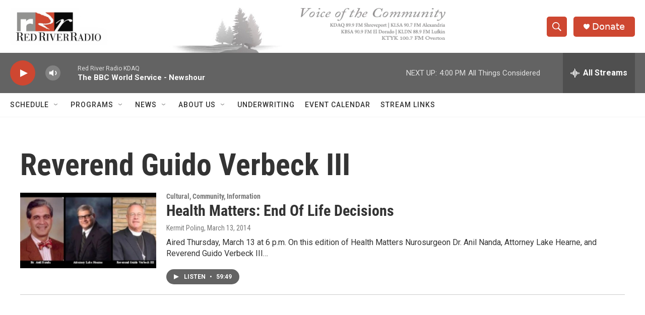

--- FILE ---
content_type: text/html; charset=utf-8
request_url: https://www.google.com/recaptcha/api2/aframe
body_size: 267
content:
<!DOCTYPE HTML><html><head><meta http-equiv="content-type" content="text/html; charset=UTF-8"></head><body><script nonce="uuD4WA2yC3d9uTq4YclL0w">/** Anti-fraud and anti-abuse applications only. See google.com/recaptcha */ try{var clients={'sodar':'https://pagead2.googlesyndication.com/pagead/sodar?'};window.addEventListener("message",function(a){try{if(a.source===window.parent){var b=JSON.parse(a.data);var c=clients[b['id']];if(c){var d=document.createElement('img');d.src=c+b['params']+'&rc='+(localStorage.getItem("rc::a")?sessionStorage.getItem("rc::b"):"");window.document.body.appendChild(d);sessionStorage.setItem("rc::e",parseInt(sessionStorage.getItem("rc::e")||0)+1);localStorage.setItem("rc::h",'1768598967562');}}}catch(b){}});window.parent.postMessage("_grecaptcha_ready", "*");}catch(b){}</script></body></html>